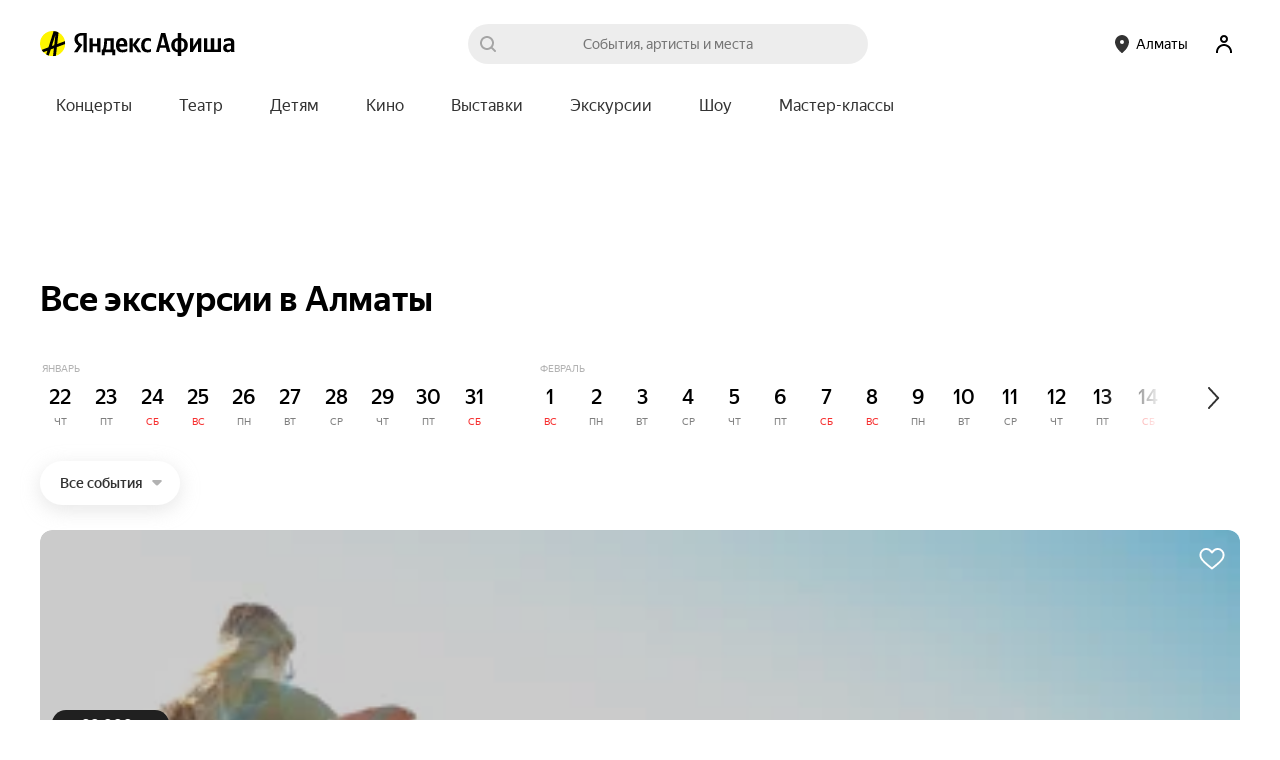

--- FILE ---
content_type: text/css
request_url: https://yastatic.net/s3/afisha-frontend/static/514/514.2/SelectionPage.modern.css
body_size: 3123
content:
.aYzBDX{height:88px;position:relative;z-index:0}.IT9GUq{font-size:34px;line-height:40px;margin:0;padding:51px 0 0}.xucDpy{padding-bottom:40px}.rBEskh{padding:20px 0}.JF7l36{margin-bottom:80px;position:relative}.Jy7z4I{align-items:flex-start;background:var(--opacity-white-90);bottom:0;display:flex;justify-content:center;left:0;padding-top:160px;position:absolute;right:0;top:0;z-index:10}.rLlYOZ{margin-bottom:80px}.touch .Pz_kKB{position:relative}.touch .IT9GUq{font-size:20px;line-height:28px;padding:24px 16px 0}.touch .xucDpy{padding-bottom:8px}.touch .rBEskh{padding:16px 16px 0}.touch .rLlYOZ{margin:40px 0 0}.n55DBR{overflow:hidden}.n55DBR.q_maAo{max-height:84px}.vYZcdA{color:#000;font-size:15px;line-height:21px}.vYZcdA p{margin:21px 0 0}.vYZcdA p:first-child{margin-top:0}.FaTJTi{background:#0000;border:none;color:#07c;cursor:pointer;font-size:15px;line-height:21px;margin:6px 0 12px;padding:0}.FaTJTi:hover{color:#c00}.rrJYaJ{display:flex;gap:var(--space-1);padding:20px 20px 28px;position:relative;width:100%;z-index:10}.dQkjqD{padding-left:0;padding-right:0}.touch .rrJYaJ{padding:11px 16px 10px;width:-moz-fit-content;width:fit-content}.Mphv9F{letter-spacing:-.14px;padding-left:var(--space-1);padding-right:var(--space-1)}.iJJQsG{transition:transform .15s ease-in-out,color .2s ease}.iJJQsG:hover{color:var(--black-60)}.OZgXMB{border:none;transition:background-color 0s}.OZgXMB:not(.kiDW6T){background-color:var(--black-4)}.OZgXMB.kiDW6T:not(:disabled){background-color:var(--black)}.OZgXMB.kiDW6T:not(:disabled):hover{background-color:var(--black-80)}.OZgXMB:active:not(:disabled){transform:none}.dchvgl{align-items:center;background-color:var(--white);border-radius:9px;color:var(--black-80);display:inline-flex;font-variant-numeric:var(--font-variant-numeric);height:18px;justify-content:center;line-height:1;margin:3px;padding:0 6px;vertical-align:middle;width:18px}.KlfpIv{position:relative}.LNjy2M{display:flex;left:-4px;overflow-y:scroll;position:absolute;right:0;top:calc(100% + var(--space-1));-webkit-overflow-scrolling:touch;background-color:var(--white);border-radius:var(--space-3);box-shadow:0 10px 24px 0 var(--opacity-black-16);flex-direction:column;max-height:416px;width:375px}._tVmBa{padding-bottom:14px}._tVmBa::-webkit-scrollbar{display:none}._tVmBa{max-height:calc(var(--vh, 1vh)*100 - 176px);overflow-y:auto}._tVmBa::-webkit-scrollbar{width:4px}._tVmBa::-webkit-scrollbar-thumb{background-color:var(--black-20);border-radius:2px;-webkit-transition:var(--default-transition);transition:var(--default-transition)}._tVmBa::-webkit-scrollbar-thumb:hover{background-color:var(--black-40)}.Y6kN3s{letter-spacing:-.14px;max-width:128px;overflow:hidden;padding-left:var(--space-1);padding-right:var(--space-1);text-overflow:ellipsis;white-space:nowrap}.wAh5Tq{transition:transform .15s ease-in-out}.fYRRyM{transition:color .2s ease}.fYRRyM:hover{color:var(--black-60)}.fYRRyM:focus{outline:none}.PskiNm{transform:rotate(180deg)}.FLs2Mx{margin:18px 0;text-align:center}.Zna5pG{display:grid;gap:var(--space-2);padding:0 var(--space-4) var(--space-4)}.Zna5pG.DNs0Wk{grid-template-columns:1fr 1fr}.touch .KlfpIv{position:static}.UhPY1Z{flex-direction:row-reverse;justify-content:space-between;padding:var(--space-4)}.uLpdAt{color:#000c;font-size:14px;font-weight:500;line-height:20px;white-space:nowrap}.D7NtWK,.uLpdAt{display:inline-block}.D7NtWK{background:url([data-uri]) no-repeat 0 0;background-size:10px;height:10px;margin:0;padding:0;width:10px}.V3KtTo{padding:22px 0}.V3KtTo,.YpQaDV{display:flex;flex-wrap:nowrap}.YpQaDV{padding:16px 0 18px 12px}.V3KtTo>:nth-child(n+2),.YpQaDV>:not([aria-hidden=true]){padding-right:12px}.V3KtTo>:last-child{padding-right:0}.kYvhwr{margin:0 -20px;padding:0 20px}.gZyLlB{background:#0000;border:0;margin-right:12px;outline:0;overflow:hidden;padding:0;transition:width .3s ease}.gZyLlB,.gZyLlB:after{cursor:pointer;display:inline-block;height:44px;width:44px}.gZyLlB:after{background:#333 url([data-uri]) no-repeat 50% 50%;background-size:12px;border-radius:100%;content:"";transition:transform .3s ease}._KZcpM{margin-right:0}._KZcpM,._KZcpM:after{height:40px;width:40px}.UuJLqN{margin-right:0;width:0}.UuJLqN:after{transform:scale(0)}.mPVmY6{color:#000c;font-size:14px;font-weight:500;line-height:20px;white-space:nowrap}.J3pwfY,.mPVmY6{display:inline-block}.J3pwfY{background:url([data-uri]) no-repeat 0 0;background-size:10px;height:10px;margin:0;padding:0;width:10px}.jTn1Ih{border:0;height:6px;opacity:.3;transform:none;width:10px}.BZUEgC{opacity:.8;transform:rotate(180deg)}.yAYWLp{overflow-y:hidden}.JPqF5m{margin:15px 0 0 12px}.JPqF5m+.FgWJ1p{margin-top:-4px}.j9h862{margin-bottom:-10px;overflow-x:auto;padding-bottom:10px;-webkit-transform:translateZ(0);-webkit-overflow-scrolling:touch}.TzF6QT{display:flex;flex-wrap:nowrap;padding:16px 0 18px 12px}.cO_j9A{column-gap:30px;display:flex;flex-wrap:wrap;margin-top:60px;row-gap:36px;width:100%}.cO_j9A>div{width:calc(33.3% - 20px)}.F4xNUf{margin-bottom:36px}.ScLHd2{margin:0 15px 50px;width:100%}.v93Nzn{font-weight:500;margin-top:12px;width:100%}.touch .cO_j9A{flex-direction:column;gap:52px;margin:14px 13px 0}.touch .f8AUij{padding:14px 13px 0}.touch .F4xNUf{margin-bottom:28px}.touch .ScLHd2{margin:auto 0 auto -13px;padding:0 0 24px;width:100vw}.I6WJBL{margin:60px 15px 120px}.touch .I6WJBL{margin:-10px -16px 40px}._U3i2g{margin:20px 0 10px}.b6x93x{--featured-banner-width:285px;--featured-banner-height:167px;border-radius:10px;display:block;height:var(--featured-banner-height);min-width:var(--featured-banner-width);overflow:hidden;position:relative;transform:translateZ(0);width:var(--featured-banner-width)}.b6x93x:not(.o31UdH){background-color:var(--opacity-black-16)}.b6x93x:hover .tt88VJ{background-color:#0000001a}@media (max-width:1279px){.b6x93x{--featured-banner-width:220px;--featured-banner-height:144px}}.IXo96B{z-index:2}.IXo96B,.tt88VJ{bottom:0;left:0;position:absolute;right:0;top:0}.tt88VJ{display:flex;flex-direction:column;justify-content:flex-end;padding:16px 20px 16px 16px;transition:background-color .15s ease-out;white-space:normal}@media (min-width:1280px){.tt88VJ{padding:24px 26px}}.HQ_5jL{color:var(--white);line-height:18px}.HQ_5jL,.QcZ7iB{font-size:14px;font-weight:500}.QcZ7iB{color:var(--opacity-white-70);line-height:31px;max-height:27px;overflow:hidden}.touch .b6x93x{display:inline-block;margin-right:var(--space-4)}.qPtLjA{display:flex;gap:var(--space-4);justify-content:space-between}.touch .qPtLjA{display:block;margin-left:var(--space-4);white-space:nowrap}.FtZBJP{color:var(--black);font-size:20px;font-weight:600;line-height:28px;margin:0 0 20px 16px}@media (min-width:1280px){.FtZBJP{font-size:34px;letter-spacing:-.3px;line-height:40px}}.desktop .FtZBJP{font-size:32px;font-weight:700;line-height:38px;margin:0 0 22px}.zoI1q5{align-items:center;display:flex;justify-content:center;margin:70px 0;text-align:center}@media (max-width:520px){.zoI1q5{flex-direction:column;gap:20px}}.aHYFDX{background:url(https://yastatic.net/s3/afisha-frontend/static/_/f3fe1fb6a962a8596578.svg) 0 0 no-repeat;display:inline-block;height:175px;vertical-align:middle;width:248px}@media (max-width:520px){.aHYFDX{display:block}}.MmmKAU{display:inline-block;margin-left:-63px;position:relative;text-align:left;vertical-align:middle}@media (max-width:520px){.MmmKAU{display:block;margin-left:0;text-align:center}}.dWdXj0{color:#000000db;font-size:26px;line-height:30px;margin:0 0 13px}.QR6wJM{color:#222222db;font-size:16px;font-weight:400;line-height:19px;margin:0}.touch .dWdXj0{font-size:15px;line-height:20px;margin:0 0 2px}.touch .QR6wJM{font-size:15px;line-height:normal}
/*# sourceMappingURL=SelectionPage.modern.css.map*/